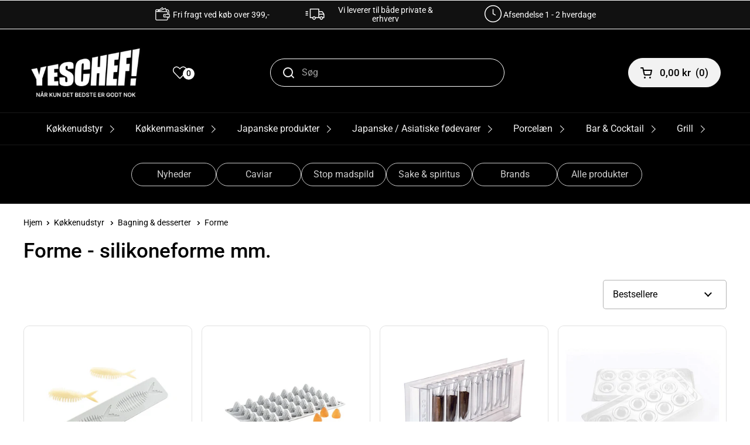

--- FILE ---
content_type: text/javascript
request_url: https://www.yeschef.dk/cdn/shop/t/11/assets/wishlist.js?v=171545175342260007481754894214
body_size: 1687
content:
function formatprice(divided){return divided.toLocaleString("da-DK",{minimumFractionDigits:2,maximumFractionDigits:2,style:"currency",currency:"DKK"})}function _updatepriceBox(){const selectedPrice=localStorage.getItem("selected-price");selectedPrice&&selectedPrice==="includeTax"&&(document.querySelectorAll(".product-price--original").forEach(elm=>{elm.classList.remove("hidden")}),document.querySelectorAll(".product-price--original__tax").forEach(elm=>{elm.classList.add("hidden")}),document.querySelectorAll(".product-price--compare").forEach(elm=>{elm.classList.remove("hidden")}),document.querySelectorAll(".product-price--compare__tax").forEach(elm=>{elm.classList.add("hidden")}))}function slideOpen(loading=!0){document.querySelector(".wishlist-list").classList.remove("wishlist-list--open"),document.querySelector(".wishlist-list").classList.add("wishlist-list--open"),this.buble=document.querySelector(".wishlist-count-bubble"),loading&&document.querySelector(".wishlist-ProductGridContainer")&&(document.querySelector(".wishlist-ProductGridContainer").innerHTML="Loading....");const arr=JSON.parse(localStorage.getItem("sa-wishlist"))||[];if(arr.length){document.querySelector(".wishlist-list_loading-overlay__spinner")&&document.querySelector(".wishlist-list_loading-overlay__spinner").classList.remove("hidden");const promises=arr.map(handle=>fetch(`/products/${handle}.js`).then(response=>response.json()).catch(error=>error));setTimeout(()=>{document.querySelector(".wishlist-ProductGridContainer")&&(document.querySelector(".wishlist-ProductGridContainer").innerHTML="")},2e3),Promise.all(promises).then(products=>{products.forEach(product=>{const divided=product.price/100,formated=formatprice(divided),priceWithoutTax=product.price/(1+.25),priceWithoutTaxFormated=formatprice(priceWithoutTax/100),jsonString=JSON.stringify(product),productDiv=document.createElement("div");productDiv.setAttribute("id",`product-item-${product.id}`),productDiv.className="product-item card",productDiv.innerHTML=`<div>
    <a href="/products/${product.handle}" class="card__image product-item__image
    
    " style="padding-top:100.0%">
        <figure class="lazy-image lazy-image--background product-item__image-figure product-item__image-figure--primary lazy-image--animation lazyloaded" data-ratio="1.0" style="padding-top: 100.0%" data-crop="false">
            <img src="${product.featured_image}&amp;width=480" alt="${product.title}" onload="this.parentNode.classList.add('lazyloaded')">
        </figure>
    </a>
    <div class="card__text product-item__text gutter--regular spacing--xlarge remove-empty-space text-align--left">
        <div class="product-item__price text-size--large equalize-white-space">
            <div class="remove-line-height-space">
                <div class="product-price">
                    <span class="product-price--original " data-js-product-price-original="">${formated}</span>
                    <span class="product-price--original__tax " data-js-product-price-original="">${priceWithoutTaxFormated}<span class="product-item__price__tax"> ${formated} (inkl. moms)</span>
                    </span>
                    <del class="product-price--compare" data-js-product-price-compare=""></del>
                    <del class="product-price--compare__tax" data-js-product-price-compare=""></del>
                    <span class="product-price--unit text-size--regular" data-js-product-price-unit=""></span>
                </div>
            </div>
        </div>
        <a class="product-item__title" href="/products/runde-alu-daser-med-lag-100-ml-1-stk-round-aluminium-cans-with-lid-100ml-1-pcs" title="${product.title}">
            <div class="remove-line-height-space--small">
                <span class="text-animation--underline text-size--large text-line-height--small text-weight--bold text-animation--underline text-product--title">${product.title}</span>
            </div>
        </a>
        <div class="product-item__quick-buy">
            <quick-add-to-cart class="quick-add-to-cart">
                <product-form data-ajax-cart="">
                    <div class="quick-add-to-cart-button">
                        <form method="post" action="/cart/add" id="product_form_${product.id}" accept-charset="UTF-8" class="shopify-product-form" enctype="multipart/form-data">
                            <input type="hidden" name="form_type" value="product">
                            <input type="hidden" name="utf8" value="\u2713">
                            <input type="hidden" name="id" value="${product.variants[0].id}">
                            <button class="button button--outline button--regular button--fullwidth button--loader" data-js-product-add-to-cart="" type="submit" name="add">
                                <span class="button__text ">L\xE6g i kurv</span>
                                <span class="button__preloader">
                                    <svg class="button__preloader-element" viewBox="25 25 50 50">
                                        <circle cx="50" cy="50" r="20" fill="none" stroke-width="4"></circle>
                                    </svg>
                                </span>
                            </button>
                        </form>
                    </div>
                </product-form>
            </quick-add-to-cart>
        </div>
        <wishlist-favorite class="filled">
            <script type="application/json">
                ${jsonString}
            <\/script>
            <a href="#" class="fs-sm link d-flex align-items-center">
                <svg width="30px" height="24px" viewBox="0 0 40 40" xmlns="http://www.w3.org/2000/svg" fill="#000000">
                    <g id="SVGRepo_bgCarrier" stroke-width="0"></g>
                    <g id="SVGRepo_tracerCarrier" stroke-linecap="round" stroke-linejoin="round"></g>
                    <g id="SVGRepo_iconCarrier">
                        <g fill="none" fill-rule="evenodd">
                            <path d="m0 0h32v32h-32z"></path>
                            <path d="m29.784768 18.838435c2.1985878-3.0737402 2.215232-4.6673224 2.215232-7.1599086 0-3.8396034-3.504074-8.6785264-8.4317228-8.6785264s-7.5682772 2.90055339-7.5682772 2.90055339-2.6406284-2.90055339-7.56827721-2.90055339c-4.92764879 0-8.43172279 4.838923-8.43172279 8.6785264 0 3.8396033 1.83194611 7.6268851 5.12706376 10.4418366 3.29511764 2.8149515 5.49751934 4.4983953 7.87293624 5.9509354 2.3754169 1.45254 2.9500689 1.9353689 3 1.9285614 0 0 1.8187904-1.1116041 3-1.9285614 1.1812096-.8169574 2.5394341-1.7683558 2.5394341-1.7683558s6.0467462-4.3907674 8.2453339-7.4645076z" fill="#202327"></path>
                        </g>
                    </g>
                </svg>
                <span>F\xF8j til dine favoritter </span>
            </a>
        </wishlist-favorite>
    </div>
    <div class="product-item__badges text-size--xsmall"></div>
</div>`,document.getElementById("product-container").appendChild(productDiv)})}).then(()=>_updatepriceBox()).catch(error=>{})}else document.querySelector(".wishlist-ProductGridContainer").innerHTML="No collection found!",document.querySelector(".wishlist-list_loading-overlay__spinner")&&document.querySelector(".wishlist-list_loading-overlay__spinner").classList.add("hidden")}class FavoriteWishlist extends HTMLElement{constructor(){super(),this.element=this.closest("wishlist-favorite"),this.buble=document.querySelector(".wishlist-count-bubble"),this.addEventListener("click",evt=>{evt.preventDefault();const scriptEl=this.element.querySelector("script");if(scriptEl){const textJson=JSON.parse(scriptEl.textContent);this.save(textJson?.handle||textJson.sku)}}),document.querySelector("[data-close-wishlist]")&&document.querySelector("[data-close-wishlist]").addEventListener("click",evt=>this.close().bind(this)),this.init()}init(){const arr=(JSON.parse(localStorage.getItem("sa-wishlist"))||[]).filter(value=>value!==null),scriptEl=this.element.querySelector("script");if(scriptEl){const textJson=JSON.parse(scriptEl.textContent);textJson?.sku&&arr.includes(textJson.sku)&&this.element.classList.add("filled"),textJson?.handle&&arr.includes(textJson.handle)&&this.element.classList.add("filled")}}save(newItem){const wishlist=JSON.parse(localStorage.getItem("sa-wishlist"))||[];let remove=!1;if(!wishlist.includes(newItem))wishlist.push(newItem);else{const index=wishlist.indexOf(newItem);index!==-1&&(wishlist.splice(index,1),remove=!0)}const arr=wishlist.filter(value=>value!==null);localStorage.setItem("sa-wishlist",JSON.stringify(arr)),remove?this.element.classList.remove("filled"):this.element.classList.add("filled"),this.buble&&(this.buble.innerHTML=arr.length),document.querySelector(".personal-lists")&&(this.element.closest(".product-item").closest("div").remove(),arr.length<=0&&setTimeout(()=>this.open(!1),1e3))}open(loading=!0){slideOpen(loading)}close(){document.querySelector(".wishlist-list").classList.remove("wishlist-list--open")}}customElements.define("wishlist-favorite",FavoriteWishlist);
//# sourceMappingURL=/cdn/shop/t/11/assets/wishlist.js.map?v=171545175342260007481754894214
